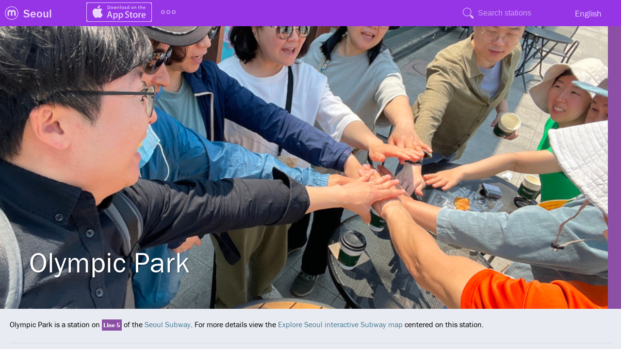

--- FILE ---
content_type: text/html; charset=utf-8
request_url: https://seoul.exploremetro.com/en/pedia/station/olympic-park/
body_size: 4105
content:
<!DOCTYPE html>
<html>
<head>
		<title>Olympic Park | Explore Seoul</title>
		<meta http-equiv="Content-Type" content="text/html; charset=utf-8" />
	<meta name="msapplication-config" content="/browserconfig.xml" />
	<meta name="application-name" content="Explore Seoul"/>
	<link rel="stylesheet" href="https://use.typekit.net/dna6gem.css">
	<link href="//static.exploremetro.com/css/new.css?523137" rel="stylesheet" type="text/css" />
		<link href="//static.exploremetro.com/css/pedia.2.css?248863" rel="stylesheet" type="text/css" />
	<link href="/colors.css" rel="stylesheet" type="text/css" />
		
	<link rel="icon" href="https://static.exploremetro.com/ico/favicon.ico" type="image/x-icon" />
	<meta name="viewport" content="width=device-width, minimum-scale=1, maximum-scale=1" />
	<meta name="apple-mobile-web-app-capable" content="yes" />
	<script async src="https://pagead2.googlesyndication.com/pagead/js/adsbygoogle.js?client=ca-pub-6342024867977682"
     crossorigin="anonymous"></script>
	<script type="text/javascript">
	
	  var _gaq = _gaq || [];
	  _gaq.push(['_setAccount', 'UA-7988344-8']);
	  _gaq.push(['_trackPageview']);

	  (function() {
	    var ga = document.createElement('script'); ga.type = 'text/javascript'; ga.async = true;
	    ga.src = ('https:' == document.location.protocol ? 'https://ssl' : 'http://www') + '.google-analytics.com/ga.js';
	    var s = document.getElementsByTagName('script')[0]; s.parentNode.insertBefore(ga, s);
	  })();
	
	</script>
	<script src="https://cdn.usefathom.com/script.js" data-site="BIMNDLIS" defer></script>
	<meta name="apple-itunes-app" content="app-id=438239307" />
	
	
</head>
<body class="no-touch">
	
	<div id="container">
	<header style="background-color:#9635E6;">
		
		<ul id="menu">
			<li class="menuchild submenu logo"><a id="logo" href="https://www.exploremetro.com/"></a>
				
				<ul class="items"  style="background-color:#9635E6;">
					<li class="item"><a href="https://feedback.exploremetro.com">Contact us</a></li>
					<li class="item"><a href="https://www.exploremetro.com/">ExploreMetro</a></li>
					<li class="item"><a href="https://www.exploremetro.com/about/">About us</a></li>
					<li class="item"><a href="https://www.exploremetro.com/blog/">Blog</a></li>
					<li class="item"><a href="https://twitter.com/exploremetro">Twitter</a></li>
					<li class="item"><a href="https://www.facebook.com/exploremetro">Facebook</a></li>
				</ul>
			</li>
			
			<li class="menuchild submenu citysubmenu"><a href="/"><span class="lbl">Seoul</span><abbr>SL</abbr></a>
				<ul class="items"  style="background-color:#9635E6;">
					<li class="item"><a href="https://bangkok.exploremetro.com/">Bangkok</a></li>
					<li class="item"><a href="https://explorebj.com/">Beijing</a></li>
					<li class="item"><a href="https://exploregz.com/">Guangzhou</a></li>
					<li class="item"><a href="https://explorehk.com/">Hong Kong</a></li>
					<li class="item"><a href="https://exploreshanghai.com/">Shanghai</a></li>
					<li class="item"><a href="https://shenzhen.exploremetro.com/">Shenzhen</a></li>
					<li class="item"><a href="https://exploresg.com/">Singapore</a></li>
					<li class="item"><a href="https://taipei.exploremetro.com/">Taipei</a></li>
				</ul>
				
				
			</li>
			<li class="menuchild iphonemenu">
				<a href="https://apps.apple.com/app/id438239307"><img src="//static.exploremetro.com/png/appstore.svg" width="135" height="40" alt="iPhone" /></a>
			</li>
			<li class="menuchild submenu moresubmenu">
				<a href=""><img src="//static.exploremetro.com/svg/more.svg" width="36" height="36" alt="More"/></a>
				<ul class="items"  style="background-color:#9635E6;">
					<li class="item"><a id="androidlink" href="https://play.google.com/store/apps/details?id=com.exploremetro.sl">Android</a></li>
					<li class="item"><a href="/en/pedia/">Subwaypedia</a></li>
					<li class="item"><a href="https://feedback.exploremetro.com/suggestions">Help</a></li>
				</ul>
			</li>
			<li class="menuchild spacer"></li>
			
			
			
			<li class="menuchild searchbutton">
				<button></button>
			</li>
			<li class="menuchild searchitem">
    			<form id="search">
    				<input type="text" name="search" placeholder="Search stations"/>
    			</form>
    			<ul id="searchresults">
    
    			</ul>
			</li>
			<li class="menuchild submenu langs"><a href="#"><span class="lbl">English</span><span class="abbr">EN</span></a>
				
		
				
				<ul class="items"  style="background-color:#9635E6;">
				
					
												
							<li class="item"><a href="/en/pedia/station/olympic-park"><span class="lbl">English</span><span class="abbr">EN</span></a></li>
						
						
												
							<li class="item"><a href="/ko/pedia/station/올림픽공원"><span class="lbl">한국어</span><span class="abbr">한국어</span></a></li>
						
						
												
				</ul>
			</li>
			
			
			
		</ul>
		
	</header>
	<article>
	<div class="stretchy">
    	<div class="theming cover" style="background-image:url(https://res.cloudinary.com/exploremetro/image/upload/seoul,2550,v3.jpg);" title="All photos copyright their respective owners, for copyright information see Photos near this stations section." >
    		<h1>Olympic Park
                        </h1>
    	</div>
    	<div class="linetitlewidget">
    	<a class="nice change5" href="../../line/5/"></a>    	</div>
	</div>




    <p class="intro">
        Olympic Park is a station on <a class="nice change5" href="../../line/5/">Line 5</a> of the <a href="../../">Seoul Subway</a>.
                For more details view the <a href="../../../#s2550">Explore Seoul interactive Subway map</a> centered on this station.
            </p>
    
    <nav class="pedianav">
        <a href="#gobasicfacts">Basic facts</a>
        <a href="#gomap">Map</a>
         <a href="#gonearby">Nearby places</a>
        <a href="#traintimes">First train/Last train</a>
        <a href="#gophotos">Photos</a>
    </nav>
    
    
    
    <div class="factssection card">
        <h2 id="gobasicfacts">Basic facts</h2>
        <table class="basicfacts" >
                        <tr>
            	<th>English</th>
            	<td>Olympic Park</td>
            </tr>
                        <tr>
            	<th>Korean</th>
            	<td>올림픽공원</td>
            </tr>
                        <tr>
            	<th>Located on</th>
            	<td><a class="nice change5" href="../../line/5/">Line 5</a></td>
            </tr>
                        <tr>
            	<th>Code</th>
            	<td>P550</td>
            </tr>
                                                
            
			        
        
        </table>
        
        
    </div>
    
    <div class="mapsection card">
        <h2 id="gomap">Map of Olympic Park</h2>
        <div id="gmap">
            <a href="http://maps.google.com/maps?ll=37.51619339,127.1308899&amp;z=15" style="background-image:url(https://maps.googleapis.com/maps/api/staticmap?size=640x320&amp;scale=2&amp;center=37.51619339,127.1308899&amp;markers=color:0x9635E6|37.51619339,127.1308899&amp;zoom=15&amp;key=AIzaSyDTUIX5nZ_3YOosiJoU8jEdamQXR61GduA);"></a>
            
            <span id="glat" style="display:none;"></span><span id="glng" style="display:none;">127.1308899</span>
        </div>
    </div>
    
	
    
        
    
    
    <div class="card">
    	<h2 id="traintimes">First train/Last train</h2>
    	
    	<div id="traintimescontainer"></div>
    </div>
	
		
		
        <div class="card">
        <h2 id="gophotos">Photos near Olympic Park</h2>
        <p class="bigphoto">
        <img src="https://farm66.staticflickr.com/65535/54812737888_0f3a0bf4c7_z.jpg" alt="IFSC World Championship - Seoul - Korea - 2025 - Lead Semifinals" title="Copyright: xsloba https://creativecommons.org/licenses/by/4.0/" id="bigphotoimg" />
        <p id="bigphototitle">
            IFSC World Championship - Seoul - Korea - 2025 - Lead Semifinals
            <br/>
            Copyright: xsloba https://creativecommons.org/licenses/by/4.0/
        </p>
        </p>
        <ul class="photos" id="photos">
                <li>
        	<a class="photolink" onclick="enlargePhoto('https://farm66.staticflickr.com/65535/54812737888_0f3a0bf4c7_z.jpg','IFSC World Championship - Seoul - Korea - 2025 - Lead Semifinals','Copyright: xsloba https://creativecommons.org/licenses/by/4.0/','#'); return false;"><img src="https://farm66.staticflickr.com/65535/54812737888_0f3a0bf4c7_s.jpg" alt="IFSC World Championship - Seoul - Korea - 2025 - Lead Semifinals" title="Copyright: xsloba https://creativecommons.org/licenses/by/4.0/" /></a>
        	<span class="author">
        	    IFSC World Championship - Seoul - Korea - 2025 - Lead Semifinals
        	</span>
        </li>
                <li>
        	<a class="photolink" onclick="enlargePhoto('https://farm66.staticflickr.com/65535/54812482031_f187fd14a4_z.jpg','IFSC World Championship - Seoul - Korea - 2025 - Lead Semifinals','Copyright: xsloba https://creativecommons.org/licenses/by/4.0/','#'); return false;"><img src="https://farm66.staticflickr.com/65535/54812482031_f187fd14a4_s.jpg" alt="IFSC World Championship - Seoul - Korea - 2025 - Lead Semifinals" title="Copyright: xsloba https://creativecommons.org/licenses/by/4.0/" /></a>
        	<span class="author">
        	    IFSC World Championship - Seoul - Korea - 2025 - Lead Semifinals
        	</span>
        </li>
                <li>
        	<a class="photolink" onclick="enlargePhoto('https://farm66.staticflickr.com/65535/54812742834_3c161e33ac_z.jpg','IFSC World Championship - Seoul - Korea - 2025 - Lead Semifinals','Copyright: xsloba https://creativecommons.org/licenses/by/4.0/','#'); return false;"><img src="https://farm66.staticflickr.com/65535/54812742834_3c161e33ac_s.jpg" alt="IFSC World Championship - Seoul - Korea - 2025 - Lead Semifinals" title="Copyright: xsloba https://creativecommons.org/licenses/by/4.0/" /></a>
        	<span class="author">
        	    IFSC World Championship - Seoul - Korea - 2025 - Lead Semifinals
        	</span>
        </li>
                <li>
        	<a class="photolink" onclick="enlargePhoto('https://farm66.staticflickr.com/65535/54812826700_9b90f2edae_z.jpg','IFSC World Championship - Seoul - Korea - 2025 - Lead Semifinals','Copyright: xsloba https://creativecommons.org/licenses/by/4.0/','#'); return false;"><img src="https://farm66.staticflickr.com/65535/54812826700_9b90f2edae_s.jpg" alt="IFSC World Championship - Seoul - Korea - 2025 - Lead Semifinals" title="Copyright: xsloba https://creativecommons.org/licenses/by/4.0/" /></a>
        	<span class="author">
        	    IFSC World Championship - Seoul - Korea - 2025 - Lead Semifinals
        	</span>
        </li>
                <li>
        	<a class="photolink" onclick="enlargePhoto('https://farm66.staticflickr.com/65535/54812481906_dbfb9d94df_z.jpg','IFSC World Championship - Seoul - Korea - 2025 - Lead Semifinals','Copyright: xsloba https://creativecommons.org/licenses/by/4.0/','#'); return false;"><img src="https://farm66.staticflickr.com/65535/54812481906_dbfb9d94df_s.jpg" alt="IFSC World Championship - Seoul - Korea - 2025 - Lead Semifinals" title="Copyright: xsloba https://creativecommons.org/licenses/by/4.0/" /></a>
        	<span class="author">
        	    IFSC World Championship - Seoul - Korea - 2025 - Lead Semifinals
        	</span>
        </li>
                <li>
        	<a class="photolink" onclick="enlargePhoto('https://farm66.staticflickr.com/65535/54812737558_42bc1d6efd_z.jpg','IFSC World Championship - Seoul - Korea - 2025 - Lead Semifinals','Copyright: xsloba https://creativecommons.org/licenses/by/4.0/','#'); return false;"><img src="https://farm66.staticflickr.com/65535/54812737558_42bc1d6efd_s.jpg" alt="IFSC World Championship - Seoul - Korea - 2025 - Lead Semifinals" title="Copyright: xsloba https://creativecommons.org/licenses/by/4.0/" /></a>
        	<span class="author">
        	    IFSC World Championship - Seoul - Korea - 2025 - Lead Semifinals
        	</span>
        </li>
                <li>
        	<a class="photolink" onclick="enlargePhoto('https://farm66.staticflickr.com/65535/54812737483_7d0497f026_z.jpg','IFSC World Championship - Seoul - Korea - 2025 - Lead Semifinals','Copyright: xsloba https://creativecommons.org/licenses/by/4.0/','#'); return false;"><img src="https://farm66.staticflickr.com/65535/54812737483_7d0497f026_s.jpg" alt="IFSC World Championship - Seoul - Korea - 2025 - Lead Semifinals" title="Copyright: xsloba https://creativecommons.org/licenses/by/4.0/" /></a>
        	<span class="author">
        	    IFSC World Championship - Seoul - Korea - 2025 - Lead Semifinals
        	</span>
        </li>
                <li>
        	<a class="photolink" onclick="enlargePhoto('https://farm66.staticflickr.com/65535/54811636102_6c934be832_z.jpg','IFSC World Championship - Seoul - Korea - 2025 - Lead Semifinals','Copyright: xsloba https://creativecommons.org/licenses/by/4.0/','#'); return false;"><img src="https://farm66.staticflickr.com/65535/54811636102_6c934be832_s.jpg" alt="IFSC World Championship - Seoul - Korea - 2025 - Lead Semifinals" title="Copyright: xsloba https://creativecommons.org/licenses/by/4.0/" /></a>
        	<span class="author">
        	    IFSC World Championship - Seoul - Korea - 2025 - Lead Semifinals
        	</span>
        </li>
                <li>
        	<a class="photolink" onclick="enlargePhoto('https://farm66.staticflickr.com/65535/54812481716_c715ebd8b7_z.jpg','IFSC World Championship - Seoul - Korea - 2025 - Lead Semifinals','Copyright: xsloba https://creativecommons.org/licenses/by/4.0/','#'); return false;"><img src="https://farm66.staticflickr.com/65535/54812481716_c715ebd8b7_s.jpg" alt="IFSC World Championship - Seoul - Korea - 2025 - Lead Semifinals" title="Copyright: xsloba https://creativecommons.org/licenses/by/4.0/" /></a>
        	<span class="author">
        	    IFSC World Championship - Seoul - Korea - 2025 - Lead Semifinals
        	</span>
        </li>
                <li>
        	<a class="photolink" onclick="enlargePhoto('https://farm66.staticflickr.com/65535/54811636057_ab41af482c_z.jpg','IFSC World Championship - Seoul - Korea - 2025 - Lead Semifinals','Copyright: xsloba https://creativecommons.org/licenses/by/4.0/','#'); return false;"><img src="https://farm66.staticflickr.com/65535/54811636057_ab41af482c_s.jpg" alt="IFSC World Championship - Seoul - Korea - 2025 - Lead Semifinals" title="Copyright: xsloba https://creativecommons.org/licenses/by/4.0/" /></a>
        	<span class="author">
        	    IFSC World Championship - Seoul - Korea - 2025 - Lead Semifinals
        	</span>
        </li>
                <li>
        	<a class="photolink" onclick="enlargePhoto('https://farm66.staticflickr.com/65535/54812481601_c3002c190c_z.jpg','IFSC World Championship - Seoul - Korea - 2025 - Lead Semifinals','Copyright: xsloba https://creativecommons.org/licenses/by/4.0/','#'); return false;"><img src="https://farm66.staticflickr.com/65535/54812481601_c3002c190c_s.jpg" alt="IFSC World Championship - Seoul - Korea - 2025 - Lead Semifinals" title="Copyright: xsloba https://creativecommons.org/licenses/by/4.0/" /></a>
        	<span class="author">
        	    IFSC World Championship - Seoul - Korea - 2025 - Lead Semifinals
        	</span>
        </li>
                <li>
        	<a class="photolink" onclick="enlargePhoto('https://farm66.staticflickr.com/65535/54812737353_78d712127b_z.jpg','IFSC World Championship - Seoul - Korea - 2025 - Lead Semifinals','Copyright: xsloba https://creativecommons.org/licenses/by/4.0/','#'); return false;"><img src="https://farm66.staticflickr.com/65535/54812737353_78d712127b_s.jpg" alt="IFSC World Championship - Seoul - Korea - 2025 - Lead Semifinals" title="Copyright: xsloba https://creativecommons.org/licenses/by/4.0/" /></a>
        	<span class="author">
        	    IFSC World Championship - Seoul - Korea - 2025 - Lead Semifinals
        	</span>
        </li>
                <li>
        	<a class="photolink" onclick="enlargePhoto('https://farm66.staticflickr.com/65535/54812737358_ec301bc742_z.jpg','IFSC World Championship - Seoul - Korea - 2025 - Lead Semifinals','Copyright: xsloba https://creativecommons.org/licenses/by/4.0/','#'); return false;"><img src="https://farm66.staticflickr.com/65535/54812737358_ec301bc742_s.jpg" alt="IFSC World Championship - Seoul - Korea - 2025 - Lead Semifinals" title="Copyright: xsloba https://creativecommons.org/licenses/by/4.0/" /></a>
        	<span class="author">
        	    IFSC World Championship - Seoul - Korea - 2025 - Lead Semifinals
        	</span>
        </li>
                <li>
        	<a class="photolink" onclick="enlargePhoto('https://farm66.staticflickr.com/65535/54812826290_bd980dcebc_z.jpg','IFSC World Championship - Seoul - Korea - 2025 - Lead Semifinals','Copyright: xsloba https://creativecommons.org/licenses/by/4.0/','#'); return false;"><img src="https://farm66.staticflickr.com/65535/54812826290_bd980dcebc_s.jpg" alt="IFSC World Championship - Seoul - Korea - 2025 - Lead Semifinals" title="Copyright: xsloba https://creativecommons.org/licenses/by/4.0/" /></a>
        	<span class="author">
        	    IFSC World Championship - Seoul - Korea - 2025 - Lead Semifinals
        	</span>
        </li>
                <li>
        	<a class="photolink" onclick="enlargePhoto('https://farm66.staticflickr.com/65535/54812737273_2b3039c9a4_z.jpg','IFSC World Championship - Seoul - Korea - 2025 - Lead Semifinals','Copyright: xsloba https://creativecommons.org/licenses/by/4.0/','#'); return false;"><img src="https://farm66.staticflickr.com/65535/54812737273_2b3039c9a4_s.jpg" alt="IFSC World Championship - Seoul - Korea - 2025 - Lead Semifinals" title="Copyright: xsloba https://creativecommons.org/licenses/by/4.0/" /></a>
        	<span class="author">
        	    IFSC World Championship - Seoul - Korea - 2025 - Lead Semifinals
        	</span>
        </li>
                <li>
        	<a class="photolink" onclick="enlargePhoto('https://farm66.staticflickr.com/65535/54812737278_5f1b3a5300_z.jpg','IFSC World Championship - Seoul - Korea - 2025 - Lead Semifinals','Copyright: xsloba https://creativecommons.org/licenses/by/4.0/','#'); return false;"><img src="https://farm66.staticflickr.com/65535/54812737278_5f1b3a5300_s.jpg" alt="IFSC World Championship - Seoul - Korea - 2025 - Lead Semifinals" title="Copyright: xsloba https://creativecommons.org/licenses/by/4.0/" /></a>
        	<span class="author">
        	    IFSC World Championship - Seoul - Korea - 2025 - Lead Semifinals
        	</span>
        </li>
                <li>
        	<a class="photolink" onclick="enlargePhoto('https://farm66.staticflickr.com/65535/54811635957_f67810ebfb_z.jpg','IFSC World Championship - Seoul - Korea - 2025 - Lead Semifinals','Copyright: xsloba https://creativecommons.org/licenses/by/4.0/','#'); return false;"><img src="https://farm66.staticflickr.com/65535/54811635957_f67810ebfb_s.jpg" alt="IFSC World Championship - Seoul - Korea - 2025 - Lead Semifinals" title="Copyright: xsloba https://creativecommons.org/licenses/by/4.0/" /></a>
        	<span class="author">
        	    IFSC World Championship - Seoul - Korea - 2025 - Lead Semifinals
        	</span>
        </li>
                <li>
        	<a class="photolink" onclick="enlargePhoto('https://farm66.staticflickr.com/65535/54811635927_6d39185ec7_z.jpg','IFSC World Championship - Seoul - Korea - 2025 - Lead Semifinals','Copyright: xsloba https://creativecommons.org/licenses/by/4.0/','#'); return false;"><img src="https://farm66.staticflickr.com/65535/54811635927_6d39185ec7_s.jpg" alt="IFSC World Championship - Seoul - Korea - 2025 - Lead Semifinals" title="Copyright: xsloba https://creativecommons.org/licenses/by/4.0/" /></a>
        	<span class="author">
        	    IFSC World Championship - Seoul - Korea - 2025 - Lead Semifinals
        	</span>
        </li>
                <li>
        	<a class="photolink" onclick="enlargePhoto('https://farm66.staticflickr.com/65535/54812737243_e2293a9d76_z.jpg','IFSC World Championship - Seoul - Korea - 2025 - Lead Semifinals','Copyright: xsloba https://creativecommons.org/licenses/by/4.0/','#'); return false;"><img src="https://farm66.staticflickr.com/65535/54812737243_e2293a9d76_s.jpg" alt="IFSC World Championship - Seoul - Korea - 2025 - Lead Semifinals" title="Copyright: xsloba https://creativecommons.org/licenses/by/4.0/" /></a>
        	<span class="author">
        	    IFSC World Championship - Seoul - Korea - 2025 - Lead Semifinals
        	</span>
        </li>
                <li>
        	<a class="photolink" onclick="enlargePhoto('https://farm66.staticflickr.com/65535/54812737233_2969c7eebf_z.jpg','IFSC World Championship - Seoul - Korea - 2025 - Lead Semifinals','Copyright: xsloba https://creativecommons.org/licenses/by/4.0/','#'); return false;"><img src="https://farm66.staticflickr.com/65535/54812737233_2969c7eebf_s.jpg" alt="IFSC World Championship - Seoul - Korea - 2025 - Lead Semifinals" title="Copyright: xsloba https://creativecommons.org/licenses/by/4.0/" /></a>
        	<span class="author">
        	    IFSC World Championship - Seoul - Korea - 2025 - Lead Semifinals
        	</span>
        </li>
                <li>
        	<a class="photolink" onclick="enlargePhoto('https://farm66.staticflickr.com/65535/54812737193_5b1b5c4688_z.jpg','IFSC World Championship - Seoul - Korea - 2025 - Lead Semifinals','Copyright: xsloba https://creativecommons.org/licenses/by/4.0/','#'); return false;"><img src="https://farm66.staticflickr.com/65535/54812737193_5b1b5c4688_s.jpg" alt="IFSC World Championship - Seoul - Korea - 2025 - Lead Semifinals" title="Copyright: xsloba https://creativecommons.org/licenses/by/4.0/" /></a>
        	<span class="author">
        	    IFSC World Championship - Seoul - Korea - 2025 - Lead Semifinals
        	</span>
        </li>
                <li>
        	<a class="photolink" onclick="enlargePhoto('https://farm66.staticflickr.com/65535/54812742339_a0159a6f45_z.jpg','IFSC World Championship - Seoul - Korea - 2025 - Lead Semifinals','Copyright: xsloba https://creativecommons.org/licenses/by/4.0/','#'); return false;"><img src="https://farm66.staticflickr.com/65535/54812742339_a0159a6f45_s.jpg" alt="IFSC World Championship - Seoul - Korea - 2025 - Lead Semifinals" title="Copyright: xsloba https://creativecommons.org/licenses/by/4.0/" /></a>
        	<span class="author">
        	    IFSC World Championship - Seoul - Korea - 2025 - Lead Semifinals
        	</span>
        </li>
                <li>
        	<a class="photolink" onclick="enlargePhoto('https://farm66.staticflickr.com/65535/54812481426_3397939bc8_z.jpg','IFSC World Championship - Seoul - Korea - 2025 - Lead Semifinals','Copyright: xsloba https://creativecommons.org/licenses/by/4.0/','#'); return false;"><img src="https://farm66.staticflickr.com/65535/54812481426_3397939bc8_s.jpg" alt="IFSC World Championship - Seoul - Korea - 2025 - Lead Semifinals" title="Copyright: xsloba https://creativecommons.org/licenses/by/4.0/" /></a>
        	<span class="author">
        	    IFSC World Championship - Seoul - Korea - 2025 - Lead Semifinals
        	</span>
        </li>
                <li>
        	<a class="photolink" onclick="enlargePhoto('https://farm66.staticflickr.com/65535/54812737128_7a4198983d_z.jpg','IFSC World Championship - Seoul - Korea - 2025 - Lead Semifinals','Copyright: xsloba https://creativecommons.org/licenses/by/4.0/','#'); return false;"><img src="https://farm66.staticflickr.com/65535/54812737128_7a4198983d_s.jpg" alt="IFSC World Championship - Seoul - Korea - 2025 - Lead Semifinals" title="Copyright: xsloba https://creativecommons.org/licenses/by/4.0/" /></a>
        	<span class="author">
        	    IFSC World Championship - Seoul - Korea - 2025 - Lead Semifinals
        	</span>
        </li>
                <li>
        	<a class="photolink" onclick="enlargePhoto('https://farm66.staticflickr.com/65535/54811635792_17f7168068_z.jpg','IFSC World Championship - Seoul - Korea - 2025 - Lead Semifinals','Copyright: xsloba https://creativecommons.org/licenses/by/4.0/','#'); return false;"><img src="https://farm66.staticflickr.com/65535/54811635792_17f7168068_s.jpg" alt="IFSC World Championship - Seoul - Korea - 2025 - Lead Semifinals" title="Copyright: xsloba https://creativecommons.org/licenses/by/4.0/" /></a>
        	<span class="author">
        	    IFSC World Championship - Seoul - Korea - 2025 - Lead Semifinals
        	</span>
        </li>
                <li>
        	<a class="photolink" onclick="enlargePhoto('https://farm66.staticflickr.com/65535/54812481421_c467b26f86_z.jpg','IFSC World Championship - Seoul - Korea - 2025 - Lead Semifinals','Copyright: xsloba https://creativecommons.org/licenses/by/4.0/','#'); return false;"><img src="https://farm66.staticflickr.com/65535/54812481421_c467b26f86_s.jpg" alt="IFSC World Championship - Seoul - Korea - 2025 - Lead Semifinals" title="Copyright: xsloba https://creativecommons.org/licenses/by/4.0/" /></a>
        	<span class="author">
        	    IFSC World Championship - Seoul - Korea - 2025 - Lead Semifinals
        	</span>
        </li>
                <li>
        	<a class="photolink" onclick="enlargePhoto('https://farm66.staticflickr.com/65535/54811635742_cc0bb83b13_z.jpg','IFSC World Championship - Seoul - Korea - 2025 - Lead Semifinals','Copyright: xsloba https://creativecommons.org/licenses/by/4.0/','#'); return false;"><img src="https://farm66.staticflickr.com/65535/54811635742_cc0bb83b13_s.jpg" alt="IFSC World Championship - Seoul - Korea - 2025 - Lead Semifinals" title="Copyright: xsloba https://creativecommons.org/licenses/by/4.0/" /></a>
        	<span class="author">
        	    IFSC World Championship - Seoul - Korea - 2025 - Lead Semifinals
        	</span>
        </li>
                <li>
        	<a class="photolink" onclick="enlargePhoto('https://farm66.staticflickr.com/65535/54812481386_7a93a1102c_z.jpg','IFSC World Championship - Seoul - Korea - 2025 - Lead Semifinals','Copyright: xsloba https://creativecommons.org/licenses/by/4.0/','#'); return false;"><img src="https://farm66.staticflickr.com/65535/54812481386_7a93a1102c_s.jpg" alt="IFSC World Championship - Seoul - Korea - 2025 - Lead Semifinals" title="Copyright: xsloba https://creativecommons.org/licenses/by/4.0/" /></a>
        	<span class="author">
        	    IFSC World Championship - Seoul - Korea - 2025 - Lead Semifinals
        	</span>
        </li>
                <li>
        	<a class="photolink" onclick="enlargePhoto('https://farm66.staticflickr.com/65535/54811635717_2f25f2586d_z.jpg','IFSC World Championship - Seoul - Korea - 2025 - Lead Semifinals','Copyright: xsloba https://creativecommons.org/licenses/by/4.0/','#'); return false;"><img src="https://farm66.staticflickr.com/65535/54811635717_2f25f2586d_s.jpg" alt="IFSC World Championship - Seoul - Korea - 2025 - Lead Semifinals" title="Copyright: xsloba https://creativecommons.org/licenses/by/4.0/" /></a>
        	<span class="author">
        	    IFSC World Championship - Seoul - Korea - 2025 - Lead Semifinals
        	</span>
        </li>
                <li>
        	<a class="photolink" onclick="enlargePhoto('https://farm66.staticflickr.com/65535/54812736893_77b08e426f_z.jpg','IFSC World Championship - Seoul - Korea - 2025 - Lead Semifinals','Copyright: xsloba https://creativecommons.org/licenses/by/4.0/','#'); return false;"><img src="https://farm66.staticflickr.com/65535/54812736893_77b08e426f_s.jpg" alt="IFSC World Championship - Seoul - Korea - 2025 - Lead Semifinals" title="Copyright: xsloba https://creativecommons.org/licenses/by/4.0/" /></a>
        	<span class="author">
        	    IFSC World Championship - Seoul - Korea - 2025 - Lead Semifinals
        	</span>
        </li>
                </ul>
        <p class="pano">Photos provided by <a href="https://www.flickr.com/">Flickr</a> are under the copyright of their owners.</p>
    </div>
        
    

</article>


</div> <!--container -->
</body>
<script src="/data.js"></script>
<script type="text/javascript" src="//static.exploremetro.com/js/source/sprintf.js?624145"></script>
<script type="text/javascript" src="//static.exploremetro.com/js/source/polymaps.js?193541"></script>
<script type="text/javascript" src="//static.exploremetro.com/js/source/exploremetro.segs.js?416206"></script>
<script type="text/javascript" src="//static.exploremetro.com/js/source/exploremetro.js?130046"></script>
<script type="text/javascript">

	document.addEventListener("DOMContentLoaded", function() {
		new ExploreMap({

			  city:"seoul"
			, staticPath:"//static.exploremetro.com"
			, language:"en"
			, languageComplement:"ko"
			, size:[3072,2560]
			, offset:[630,1546]
			, currencyFormat:"%1.0f₩"
			, tileVersion:"565139"
			, retina:(window.devicePixelRatio&&window.devicePixelRatio > 1)
			, showCodes:""
			, currencyDivisor:1
			, tileBase:"https://tiles.exploremetro.com/"

			, i18n: {

				    MINS: "~%.0f mins"
				  , JOURNEYSTART2: "(choose a destination)"

			}
			}
		);
		
	});

</script>
</html>
<script type="text/javascript">

function enlargePhoto(medium_url,photo_title,tooltip,photo_url) {
    var bigphotoimg = document.getElementById('bigphotoimg');
    var bigphototitle = document.getElementById('bigphototitle');

    bigphotoimg.style.visibility = "hidden";
    bigphotoimg.onload = function() {
        bigphotoimg.style.visibility = "visible";
    };
    bigphotoimg.src = medium_url;
    bigphotoimg.alt = photo_title;
    bigphotoimg.title = tooltip;
    bigphototitle.innerHTML = photo_title+"<br/>"+tooltip;
    bigphototitle.href = photo_url;
}
document.addEventListener("DOMContentLoaded", function() {
    var traintimescontainer = document.getElementById('traintimescontainer');
	
    var url = "../../../times/?exploreid=2550";
	
    fetch(url)
    .then(function(response) {
        if (response.ok) {
        return response.text();
        }
        throw new Error('Network response was not ok.');
    })
    .then(function(data) {
        traintimescontainer.innerHTML = data;
    })
    .catch(function(error) {
        console.log('Error:', error);
    });
});

</script>

--- FILE ---
content_type: text/html; charset=utf-8
request_url: https://seoul.exploremetro.com/en/times/?exploreid=2550
body_size: 164
content:
<table>
	<col  id="timesLine"/>
	<col  id="timesDest"/>
	<col  id="timesFirst"/>
	<col  id="timesSep"/>
	<col  id="timesLast"/>
<tr>
	<td class=
	"timesLineTd" style="color:#FFFFFF;background-color:#8B50A4;">5</td>
	<td>Macheon</td>
	<td>5:34</td>
	<td>-</td>
	<td>0:38</td>
</tr>
<tr>
	<td class=
	"timesLineTd" style="color:#FFFFFF;background-color:#8B50A4;">5</td>
	<td>Gunja</td>
	<td></td>
	<td>-</td>
	<td>23:49</td>
</tr>
<tr>
	<td class=
	"timesLineTd" style="color:#FFFFFF;background-color:#8B50A4;">5</td>
	<td>Aeogae</td>
	<td></td>
	<td>-</td>
	<td>23:24</td>
</tr>
<tr>
	<td class=
	"timesLineTd" style="color:#FFFFFF;background-color:#8B50A4;">5</td>
	<td>Yeouido</td>
	<td></td>
	<td>-</td>
	<td>0:01</td>
</tr>
<tr>
	<td class=
	"timesLineTd" style="color:#FFFFFF;background-color:#8B50A4;">5</td>
	<td>Hwagok</td>
	<td></td>
	<td>-</td>
	<td>23:02</td>
</tr>
<tr>
	<td class=
	"timesLineTd" style="color:#FFFFFF;background-color:#8B50A4;">5</td>
	<td>Banghwa</td>
	<td>5:41</td>
	<td>-</td>
	<td>23:27</td>
</tr>
<tr>
	<td class=
	"timesLineTd" style="color:#FFFFFF;background-color:#8B50A4;">5</td>
	<td>Wangsimni</td>
	<td></td>
	<td>-</td>
	<td>0:38</td>
</tr>
</table>

--- FILE ---
content_type: text/html; charset=utf-8
request_url: https://www.google.com/recaptcha/api2/aframe
body_size: 259
content:
<!DOCTYPE HTML><html><head><meta http-equiv="content-type" content="text/html; charset=UTF-8"></head><body><script nonce="Wa4X365sV6MoCX0SwDoMUg">/** Anti-fraud and anti-abuse applications only. See google.com/recaptcha */ try{var clients={'sodar':'https://pagead2.googlesyndication.com/pagead/sodar?'};window.addEventListener("message",function(a){try{if(a.source===window.parent){var b=JSON.parse(a.data);var c=clients[b['id']];if(c){var d=document.createElement('img');d.src=c+b['params']+'&rc='+(localStorage.getItem("rc::a")?sessionStorage.getItem("rc::b"):"");window.document.body.appendChild(d);sessionStorage.setItem("rc::e",parseInt(sessionStorage.getItem("rc::e")||0)+1);localStorage.setItem("rc::h",'1769204558792');}}}catch(b){}});window.parent.postMessage("_grecaptcha_ready", "*");}catch(b){}</script></body></html>

--- FILE ---
content_type: text/css; charset=utf-8
request_url: https://seoul.exploremetro.com/colors.css
body_size: 560
content:
/* Dynamic CSS */
/* site colors */
#banner {border-bottom-color:#9635E6}
#banner li a.current {background-color:#9635E6; color:white;}
.megadropdown {border-top:5px #EFEFEF solid;}
/* colors for Line 1*/
.line1 {border-color:#0d3692 !important;}
.change1 {background-color:#0d3692;color:#FFFFFF;}
.change1 a,a.change1 {color:#FFFFFF !important;}
/* colors for Line 2*/
.line2 {border-color:#33A23D !important;}
.change2 {background-color:#33A23D;color:#FFFFFF;}
.change2 a,a.change2 {color:#FFFFFF !important;}
/* colors for Line 3*/
.line3 {border-color:#FE5B10 !important;}
.change3 {background-color:#FE5B10;color:#FFFFFF;}
.change3 a,a.change3 {color:#FFFFFF !important;}
/* colors for Line 4*/
.line4 {border-color:#32A1C8 !important;}
.change4 {background-color:#32A1C8;color:#FFFFFF;}
.change4 a,a.change4 {color:#FFFFFF !important;}
/* colors for Line 5*/
.line5 {border-color:#8B50A4 !important;}
.change5 {background-color:#8B50A4;color:#FFFFFF;}
.change5 a,a.change5 {color:#FFFFFF !important;}
/* colors for Line 6*/
.line6 {border-color:#C55C1D !important;}
.change6 {background-color:#C55C1D;color:#FFFFFF;}
.change6 a,a.change6 {color:#FFFFFF !important;}
/* colors for Line 7*/
.line7 {border-color:#54640D !important;}
.change7 {background-color:#54640D;color:#FFFFFF;}
.change7 a,a.change7 {color:#FFFFFF !important;}
/* colors for Line 8*/
.line8 {border-color:#F51361 !important;}
.change8 {background-color:#F51361;color:#FFFFFF;}
.change8 a,a.change8 {color:#FFFFFF !important;}
/* colors for Line 9*/
.line9 {border-color:#aa9872 !important;}
.change9 {background-color:#aa9872;color:#FFFFFF;}
.change9 a,a.change9 {color:#FFFFFF !important;}
/* colors for Bundang Line*/
.lineB {border-color:#FFCC00 !important;}
.changeB {background-color:#FFCC00;color:#FFFFFF;}
.changeB a,a.changeB {color:#FFFFFF !important;}
/* colors for Gyeongui-Jungang Line*/
.lineG {border-color:#32C6A6 !important;}
.changeG {background-color:#32C6A6;color:#FFFFFF;}
.changeG a,a.changeG {color:#FFFFFF !important;}
/* colors for Airport Express*/
.lineA {border-color:#3681B7 !important;}
.changeA {background-color:#3681B7;color:#FFFFFF;}
.changeA a,a.changeA {color:#FFFFFF !important;}
/* colors for Incheon Subway Line 1*/
.lineI {border-color:#409EE7 !important;}
.changeI {background-color:#409EE7;color:#FFFFFF;}
.changeI a,a.changeI {color:#FFFFFF !important;}
/* colors for Gyeongchun Line*/
.lineC {border-color:#32C6A6 !important;}
.changeC {background-color:#32C6A6;color:#FFFFFF;}
.changeC a,a.changeC {color:#FFFFFF !important;}
/* colors for Suin Line*/
.lineS {border-color:#FFB300 !important;}
.changeS {background-color:#FFB300;color:#FFFFFF;}
.changeS a,a.changeS {color:#FFFFFF !important;}
/* colors for DX Line*/
.lineD {border-color:#C82127 !important;}
.changeD {background-color:#C82127;color:#FFFFFF;}
.changeD a,a.changeD {color:#FFFFFF !important;}
/* colors for Incheon Subway Line 2*/
.lineJ {border-color:#DD7C4B !important;}
.changeJ {background-color:#DD7C4B;color:#FFFFFF;}
.changeJ a,a.changeJ {color:#FFFFFF !important;}
/* colors for Gyeonggang Line*/
.lineY {border-color:#0086CD !important;}
.changeY {background-color:#0086CD;color:#FFFFFF;}
.changeY a,a.changeY {color:#FFFFFF !important;}


--- FILE ---
content_type: image/svg+xml
request_url: https://static.exploremetro.com/png/mthick.svg
body_size: 1497
content:
<?xml version="1.0" encoding="utf-8"?>
<!-- Generator: Adobe Illustrator 18.1.0, SVG Export Plug-In . SVG Version: 6.00 Build 0)  -->
<!DOCTYPE svg PUBLIC "-//W3C//DTD SVG 1.1//EN" "http://www.w3.org/Graphics/SVG/1.1/DTD/svg11.dtd">
<svg version="1.1" id="Layer_1" xmlns="http://www.w3.org/2000/svg" xmlns:xlink="http://www.w3.org/1999/xlink" x="0px" y="0px"
	 viewBox="0 0 612 792" enable-background="new 0 0 612 792" xml:space="preserve">
<g id="Layer_2">
</g>
<g id="Layer_1_1_">
	<path fill="#FFFFFF" d="M306,699.5c-81.1,0-157.3-31.6-214.6-88.9C34.1,553.3,2.5,477.1,2.5,396c0-81.1,31.6-157.3,88.9-214.6
		S224.9,92.5,306,92.5c81.1,0,157.3,31.6,214.6,88.9c57.3,57.3,88.9,133.5,88.9,214.6c0,81.1-31.6,157.3-88.9,214.6
		C463.3,667.9,387.1,699.5,306,699.5z M306,117.5c-74.4,0-144.3,29-196.9,81.6S27.5,321.6,27.5,396c0,74.4,29,144.3,81.6,196.9
		c52.6,52.6,122.5,81.6,196.9,81.6c74.4,0,144.3-29,196.9-81.6c52.6-52.6,81.6-122.5,81.6-196.9c0-74.4-29-144.3-81.6-196.9
		C450.3,146.5,380.4,117.5,306,117.5z"/>
	<g>
		<path fill="#FFFFFF" d="M491.6,489.5L491.6,489.5V364.2c0-61.2-49.6-110.8-110.8-110.8c-29.5,0-56.5,12-76.6,31.2
			c-19.7-19.3-46.6-31.2-76.6-31.2c-60.7,0-110.4,49.6-110.4,110.8v125.3h0c0,0.2,0,0.4,0,0.7c0,18.8,15.2,34,34,34s34-15.2,34-34
			c0-0.2,0-0.5,0-0.7h0V364.2c0-23.5,18.8-42.8,42.3-42.8c23.5,0,42.8,19.2,42.8,42.8v125.3h0.1c0,0.2,0,0.4,0,0.7
			c0,18.8,15.2,34,34,34c18.8,0,34-15.2,34-34c0-0.3,0-0.7,0-1v-125c0-23.5,18.8-42.8,42.3-42.8s42.8,19.2,42.8,42.8v125.3h0.1
			c0,0.2,0,0.4,0,0.7c0,18.8,15.2,34,34,34c18.8,0,34-15.2,34-34C491.6,490,491.6,489.8,491.6,489.5z"/>
	</g>
</g>
</svg>
